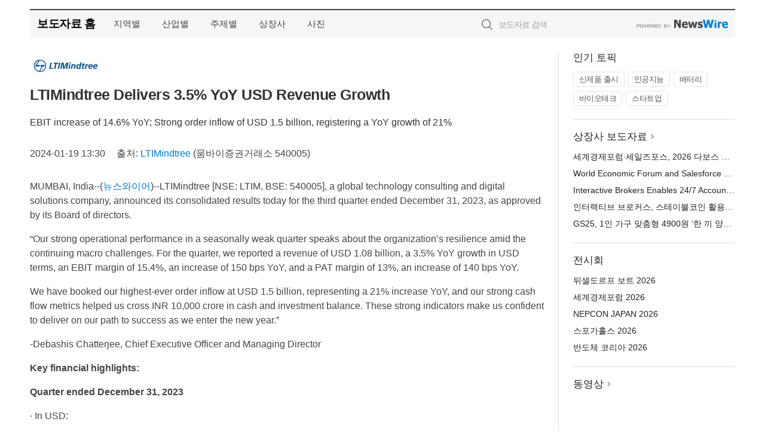

--- FILE ---
content_type: text/html; charset=UTF-8
request_url: http://press.gimpo.com/newsRead.php?no=982903
body_size: 8285
content:
<!DOCTYPE html>
<html lang="ko">
<head>
	<meta http-equiv="X-UA-Compatible" content="IE=edge">
	<meta charset="utf-8">
	<title>LTIMindtree Delivers 3.5% YoY USD Revenue Growth - 김포미래신문</title>
	<meta name="description" content="LTIMindtree [NSE: LTIM, BSE: 540005], a global technology consulting and digital solutions company, announced its consolidated results ">				
	<link href="//static.newswire.co.kr/press/css/reset.css?v=29" rel="stylesheet">
	<link href="//static.newswire.co.kr/press/css/common.css?v=29" rel="stylesheet">
	<script src="https://ajax.googleapis.com/ajax/libs/jquery/1.12.4/jquery.min.js"></script>
	<script type="text/javascript">
		var sHost = "http://press.gimpo.com";
		document.domain = "gimpo.com";
		if(document.location.protocol!=='https:') top.window.scrollTo(0, 0);
	</script>
</head>
<body class="clearfix">

<div id="wrap" style="padding:15px 0 0 0"><div id="wrap_width" class="container" style="width:1180px;">
		<div class="header">
			<div class="header-wrap">
				<div class="logo"><a href="/">보도자료 홈</a></div>
				<ul class="gnb-wrap"><li class="nav-item"><a href="/?md=A03">지역별</a></li> <li class="nav-item"><a href="/?md=A01">산업별</a></li> <li class="nav-item"><a href="/?md=A02">주제별</a></li> <li class="nav-item"><a href="/?md=A07">상장사</a></li> <li class="nav-item"><a href="/?md=A04">사진</a></li></ul>				<div class="search_form">
					<form method="get" action="/search" class="search-form">
						<input id="searchsubmitbtn" class="icon submit" type="submit">
						<input type="text" id="topskey" name="skey" class="form-control input_box" title="검색어 입력" data-feild="skey" placeholder="보도자료 검색">
					</form>
				</div>
				<a href="https://www.newswire.co.kr/?&amp;VHOST=1&amp;partnerCPID=106&amp;KEY=8fb74073e841039f5dc30c7542ce86f1&amp;RF=" target="_blank" rel="nofollow"><div class="poweredby" title="뉴스와이어 제공">뉴스와이어 제공</div></a>
			</div>
		</div>
		<div class="col-type-2">
			<div class="col-main">
				<div class="newsView">
					<div class="news_header">
						<div class="author_logo"><a href="https://www.ltimindtree.com/" target="_blank" rel="nofollow"><img src="//file.newswire.co.kr/data/upfile/company_img/2023/12/12_1028147215_20231201102750_9158198955.jpg"  alt="LTIMindtree Logo" style="max-width: 120px;"/></a></div>
						<h2 class="news-title">LTIMindtree Delivers 3.5% YoY USD Revenue Growth</h2>
						<h3 class="sub-title">EBIT increase of 14.6% YoY; Strong order inflow of USD 1.5 billion, registering a YoY growth of 21%</h3>
						<div class="info">
							<span class="date">2024-01-19 13:30</span>
							<span class="author">출처: <a href="https://www.ltimindtree.com/" target="_blank" rel="nofollow">LTIMindtree</a> (뭄바이증권거래소 540005)</span>
						</div>
					</div>
					<div class="news_body">
												
						<div class="newContent">
							<div class="reading">
<p>MUMBAI, India--(<a href="https://www.newswire.co.kr/?sd=45&amp;VHOST=1&amp;partnerCPID=106&amp;KEY=8fb74073e841039f5dc30c7542ce86f1&amp;RF=&location=C" target="_blank">뉴스와이어</a>)--LTIMindtree [NSE: LTIM, BSE: 540005], a global technology consulting and digital solutions company, announced its consolidated results today for the third quarter ended December 31, 2023, as approved by its Board of directors.</p>
<p>“Our strong operational performance in a seasonally weak quarter speaks about the organization’s resilience amid the continuing macro challenges. For the quarter, we reported a revenue of USD 1.08 billion, a 3.5% YoY growth in USD terms, an EBIT margin of 15.4%, an increase of 150 bps YoY, and a PAT margin of 13%, an increase of 140 bps YoY.</p><p>We have booked our highest-ever order inflow at USD 1.5 billion, representing a 21% increase YoY, and our strong cash flow metrics helped us cross INR 10,000 crore in cash and investment balance. These strong indicators make us confident to deliver on our path to success as we enter the new year.”</p>
<p>-Debashis Chatterjee, Chief Executive Officer and Managing Director</p>
<p><strong>Key financial highlights:</strong></p>
<p><strong>Quarter ended December 31, 2023</strong></p>
<p>· In USD:</p><p>- Revenue at $1,083.7 million (growth of 0.8% Q-o-Q / 3.5% Y-o-Y)</p>
<p>- Net profit at $140.5 million (growth of 0.1% Q-o-Q / 15.6% Y-o-Y)</p>
<p>· In INR:</p><p>- Revenue at Rs 90,166 million (growth of 1.2% Q-o-Q / 4.6% Y-o-Y)</p>
<p>- Net profit at Rs 11,693 million (growth of 0.6% Q-o-Q / 16.8% Y-o-Y)</p>
<p><strong>Nine Months ended December 31, 2023 (YTD FY24 vs YTD FY23)</strong></p>
<p>· In USD:</p><p>- Revenue at $3,217.9 million (growth of 5.6%)</p>
<p>- Net profit at $421.1 million (growth of 2.7%)</p>
<p>· In INR:</p><p>- Revenue at Rs 2,66,241 million (growth of 8.7%)</p>
<p>- Net profit at Rs 34,839 million (growth of 5.7%)</p>
<p><strong>Other highlights:</strong></p>
<p>· Clients:</p><p>- 739 active clients as of December 31, 2023</p>
<p>- $5 million+ clients increased by 5 on a Y-o-Y basis, total 149</p>
<p>- $10 million+ clients increased by 8 on a Y-o-Y basis, total 89</p>
<p>- $20 million+ clients increased by 3 on a Y-o-Y basis, total 40</p>
<p>- $50 million+ clients increased by 1 on a Y-o-Y basis, total 12</p>
<p>· People:</p><p>- 82,471 professionals as of December 31, 2023</p>
<p>- Trailing 12 months attrition was 14.2%</p>
<p><strong>Deal Wins</strong></p>
<p>· A global leader in the design, engineering, and delivery of customized facilities for high-tech industries has selected LTIMindtree as their preferred strategic partner for their Digital Transformation journey over the next 5 years. LTIMindtree will drive transformation across the technology landscape through multiple services including Cloud Migration, End User Services, Security, and Application Development and Support.</p><p>· A US-based premier oil and gas producer selected LTIMindtree as their strategic partner for end-to-end technology services. As part of the partnership, LTIMindtree will provide services across several value-based portfolios covering Digital Solutions, Platforms and Operations.</p><p>· A diversified multinational mass media corporation has chosen LTIMindtree as their preferred ServiceNow transformation partner. This engagement will help unlock the value of their ServiceNow investments, improve ROI, and drive cost efficiency.</p><p>· A leading US-based energy producer has expanded its infrastructure managed services scope with LTIMindtree.</p><p>· A global financial services technology company has chosen LTIMindtree for its Product Development initiatives.</p><p>· A utilities company in the Middle East continues to strengthen its relationship with LTIMindtree by signing another 3-year agreement where LTIMindtree will support their transformation journey by identifying areas of expansion and optimizing the technology landscape.</p>
<p><strong>Partnerships</strong></p>
<p>· LTIMindtree received the “Global Partner of the Year award” for Sustainability from #AWS at #reinvent2023. We received this commendation for the business impact we created for one of our marquee Utility customers, enabling them to reduce over 2 million metric tonnes of carbon emissions. This recognition accentuates LTIMindtree as a conscientious, futuristic, and sustainable organization committed to an inclusive vision, shared growth, and positive value creation with our stakeholders.</p><p>· LTIMindtree was honoured with “Partner on Boomi Award” at the Boomi World Tour. This recognition endorses LTIMindtree’s deep expertise to deliver integrated environments, power automation, and enable data-driven decision-making to give our joint customers the best business outcomes.</p>
<p><strong>Recognitions</strong></p>
<p>· LTIMindtree named Global Future 50 Company by Fortune Magazine in its latest edition, being the only IT Services company to feature on the list.</p><p>· LTIMindtree positioned as a Leader in Everest Group’s Cloud Services in Insurance PEAK Matrix® Assessment 2024.</p><p>· LTIMindtree recognized as Leader and Star Performer in Everest Group’s Talent Readiness for Next-gen IT Services PEAK Matrix 2023.</p><p>· LTIMindtree recognized as Leader in Everest Group’s Lending Services 2023 PEAK Assessment.</p><p>· LTIMindtree recognized in Forrester’s ‘The Application Modernization and Migration Services Landscape, Q4 2023’.</p><p>· LTIMindtree interviewed for Forrester’s November 2023 report, ‘Layers, Gates, Pipes, And Loops: A GenAI Application Architecture’.</p><p>· LTIMindtree recognized in Forrester’s ‘The Continuous Automation and Testing Services Landscape, Q4 2023’.</p><p>· LTIMindtree recognized in Forrester’s ‘The Microsoft Business Applications Services Landscape, Q4 2023’.</p><p>· LTIMindtree recognized as an Enterprise Innovator in HFS Horizons: Generative Enterprise Services Horizons.</p><p>· LTIMindtree recognized as an Enterprise Innovator in HFS Horizons: Life science service providers 2023.</p><p>· LTIMindtree positioned as an Innovator in HFS Horizon’s Retail & CPG Industry 2023.</p><p>· LTIMindtree positioned as a Rising Star in ISG Supply Chain Services 2023.</p><p>· LTIMindtree positioned as a Major Contender in Everest Group’s Cloud Security Services PEAK Matrix® Assessment 2023.</p><p>· LTIMindtree recognized as a Major Contender in Everest Group’s Digital Interactive Experience (IX) Services PEAK Matrix® Assessment 2023 - North America.</p><p>· LTIMindtree recognized as a Major Contender in Everest Group’s Artificial Intelligence (AI) Services PEAK Matrix® Assessment 2023.</p><p>· LTIMindtree recognized as a Major Contender in Everest Group’s Healthcare Digital Payer Services PEAK Assessment 2023.</p>
<p><strong>About LTIMindtree</strong></p>
<p>LTIMindtree is a global technology consulting and digital solutions company that enables enterprises across industries to reimagine business models, accelerate innovation, and maximize growth by harnessing digital technologies. As a digital transformation partner to more than 700 clients, LTIMindtree brings extensive domain and technology expertise to help drive superior competitive differentiation, customer experiences, and business outcomes in a converging world. Powered by 82,000+ talented and entrepreneurial professionals across more than 30 countries, LTIMindtree — a Larsen & Toubro Group company — combines the industry-acclaimed strengths of erstwhile Larsen and Toubro Infotech and Mindtree in solving the most complex business challenges and delivering transformation at scale. For more information, please visit <a href='https://www.ltimindtree.com/' target='_blank'>https://www.ltimindtree.com/</a>.</p>
<p>View source version on businesswire.com: <a href='https://www.businesswire.com/news/home/20240117482620/en/' target='_blank'>https://www.businesswire.com/news/home/20240117482620/en/</a></p>
							</div>
							<div class="website">웹사이트: <a href="https://www.ltimindtree.com/" target="_blank" rel="nofollow">https://www.ltimindtree.com/</a></div>
							<ul class="outLink">
								<li><a href="https://www.newswire.co.kr/newsRead.php?no=982903" target="_blank">보도자료 연락처와 원문보기 ></a></li>
								<li><a href="https://www.newswire.co.kr/?md=A10&amp;act=article&amp;no=42490" target="_blank">LTIMindtree  전체 보도자료 보기 ></a></li>
							</ul>
							<div class="authority">이 뉴스는 기업·기관·단체가 뉴스와이어를 통해 배포한 보도자료입니다. <a href="https://www.newswire.co.kr/?sd=45&amp;VHOST=1&amp;partnerCPID=106&amp;KEY=8fb74073e841039f5dc30c7542ce86f1&amp;RF=" target="_blank" rel="nofollow">배포 안내 ></a></div>
						</div>
						<a href="https://www.newswire.co.kr/?&amp;VHOST=1&amp;partnerCPID=106&amp;KEY=8fb74073e841039f5dc30c7542ce86f1&amp;RF=&amp;location=N" target="_blank" rel="nofollow"><div class="poweredby" title="뉴스와이어 제공">뉴스와이어 제공</div></a>
					</div>
				</div>
			</div>
			<div class="rightcolumn">
				<div class="aside-cnt"><div class="aside-tit">인기 토픽</div><ul class="tag"><li><a href="/?md=A06&amp;tno=259">신제품 출시</a></li><li><a href="/?md=A06&amp;tno=203">인공지능</a></li><li><a href="/?md=A06&amp;tno=559">배터리</a></li><li><a href="/?md=A06&amp;tno=287">바이오테크</a></li><li><a href="/?md=A06&amp;tno=103">스타트업</a></li></ul></div> <div class="aside-cnt"><div class="aside-tit"><a href="/?md=A07">상장사 보도자료</a> <i class="sprite spt-title-bullet" aria-hidden="true"></i></div><ul class="lists"><li><div class="ellipsis"><a href="/newsRead.php?no=1027134">세계경제포럼·세일즈포스, 2026 다보스 연차총회에서 세계 최초 ‘에이전틱 어시스턴트’ 도입해 글로벌 리더 지원</a></div></li><li><div class="ellipsis"><a href="/newsRead.php?no=1027133">World Economic Forum and Salesforce Empower Global Leaders With First-of-its-Kind Agentic Assistant for the 2026 Annual Meeting in Davos</a></div></li><li><div class="ellipsis"><a href="/newsRead.php?no=1027127">Interactive Brokers Enables 24/7 Account Funding with Stablecoin</a></div></li><li><div class="ellipsis"><a href="/newsRead.php?no=1027128">인터랙티브 브로커스, 스테이블코인 활용 연중무휴 계좌 입금 서비스 개시</a></div></li><li><div class="ellipsis"><a href="/newsRead.php?no=1027126">GS25, 1인 가구 맞춤형 4900원 ‘한 끼 양념육’ 출시… 조리·가격 부담 낮춘다</a></div></li></ul></div> <div class="aside-cnt"><div class="aside-tit">전시회</div><ul class="lists"><li><div class="ellipsis"><a href="https://www.newswire.co.kr/eventRead.php?no=15551" target="_blank">뒤셀도르프 보트 2026</a></div></li><li><div class="ellipsis"><a href="https://www.newswire.co.kr/eventRead.php?no=15598" target="_blank">세계경제포럼 2026</a></div></li><li><div class="ellipsis"><a href="https://www.newswire.co.kr/eventRead.php?no=15562" target="_blank">NEPCON JAPAN 2026</a></div></li><li><div class="ellipsis"><a href="https://www.newswire.co.kr/eventRead.php?no=15589" target="_blank">스포가홀스 2026</a></div></li><li><div class="ellipsis"><a href="https://www.newswire.co.kr/eventRead.php?no=15595" target="_blank">반도체 코리아 2026</a></div></li></ul></div> <div class="aside-cnt aside-embed-mov2"><div class="aside-tit"><a href="/?md=A08">동영상</a> <i class="sprite spt-title-bullet" aria-hidden="true"></i></div><div class="inner"><div class="atc_thum"><a href="/newsRead.php?no=1027116" class="ico-play-video"><div class="thumbnail"><img src="https://img.youtube.com/vi/eeUqSE-nZ8k/mqdefault.jpg" alt="">	</div></a></div><div class="desc ellipsis-line2"><a href="/newsRead.php?no=1027116">한국자폐인사랑협회, 창립 20주년 기념식·세미나·문화 페스티벌 성황리 개최</a></div></div></div> <input type="hidden" id="pcid" value="0"><div class="aside-cnt aside-thumb"><div class="aside-tit">인기 사진</div><div class="thumb-wrap"><a class="sprite thumb-controls-prev prevnex" data-value="1">이전</a><a class="sprite thumb-controls-next prevnex" data-value="2">다음</a><div class="thumb"><a href="/newsRead.php?no=1027121" class="rphlaylink"><div class="socheap"><img id="rphlay" src="//file.newswire.co.kr/data/datafile2/thumb_big/2026/01/3717472907_20260117131908_3300074106.png" alt="미국 애틀랜타 하츠필드-잭슨 국제공항(ATL)은 국내선과 국제선을 합쳐 총 6310만 석의 좌석을 제공하며 세계에서 가장 붐비는 공항의 자리를 유지했다(이미지=ATL 웹페이지)"></div></a></div></div><div class="desc ellipsis-line2" id="rphlayintro"><a href="/newsRead.php?no=1027121">미국 애틀랜타 하츠필드-잭슨 국제공항(ATL)은 국내선과 국제선을 합쳐 총 6310만 석의 좌석을 제공하며 세계에서 가장 붐비는 공항의 자리를 유지했다(이미지=ATL 웹페이지)</a></div></div>				
			</div>
		</div>
</div></div>

<script type="text/javascript">
	var h = $("#wrap").height();
	var fa = 1;
	var fn = 'myframe';
	var photoinfo = [{"id":"1027121","filename":"2026\/01\/3717472907_20260117131908_3300074106.png","title":"OAG, 2025\ub144 \uc138\uacc4\uc5d0\uc11c \uac00\uc7a5 \ubd90\ube44\ub294 \uacf5\ud56d \uc21c\uc704 \ubc1c\ud45c\u2026 \uc560\ud2c0\ub79c\ud0c0 1\uc704 \uc218\uc131 \uc18d \ub450\ubc14\uc774\uac00 \uaca9\ucc28 \uc881\ud600","alt":"\ubbf8\uad6d \uc560\ud2c0\ub79c\ud0c0 \ud558\uce20\ud544\ub4dc-\uc7ad\uc2a8 \uad6d\uc81c\uacf5\ud56d(ATL)\uc740 \uad6d\ub0b4\uc120\uacfc \uad6d\uc81c\uc120\uc744 \ud569\uccd0 \ucd1d 6310\ub9cc \uc11d\uc758 \uc88c\uc11d\uc744 \uc81c\uacf5\ud558\uba70 \uc138\uacc4\uc5d0\uc11c \uac00\uc7a5 \ubd90\ube44\ub294 \uacf5\ud56d\uc758 \uc790\ub9ac\ub97c \uc720\uc9c0\ud588\ub2e4(\uc774\ubbf8\uc9c0=ATL \uc6f9\ud398\uc774\uc9c0)"},{"id":"1027120","filename":"2026\/01\/3717472907_20260117131419_5071840240.jpg","title":"\ubca0\ud2b8\ub0a8 \uc12c\ud615 \uba54\ud2b8\ub85c\ud3f4\ub9ac\uc2a4 \ud504\ub85c\uc81d\ud2b8, \ud0c0\uc784\uc2a4\uc2a4\ud018\uc5b4 \uc804\uad11\ud310 \ud1b5\ud574 \uae00\ub85c\ubc8c \uc2dc\uc120 \uc0ac\ub85c\uc7a1\uc544","alt":"\uc601\ud654\uc801 \uac10\uc131\uc73c\ub85c \ub2f4\uc544\ub0b8 \uace8\ub4dc\ucf54\uc2a4\ud2b8 \ubd95\ub530\uc6b0 \uc870\uac10\ub3c4"},{"id":"1027004","filename":"2026\/01\/3717623774_20260115130908_2274214335.jpg","title":"\uc5d0\uc774\ud150 \ucf54\ub9ac\uc544, B2C \ub77c\uc778\uc5c5 \u2018\uc5d0\uc774\ud150 \uc5d0\uc13c\uc15c\u2019 \ub860\uce6d","alt":"\uc5d0\uc13c\uc15c \ub77c\uc778\uc740 ATEN\uc774 \uc624\ub79c \uae30\uac04 \ucd95\uc801\ud574 \uc628 \uae30\uc220\ub825\uacfc \uc81c\ud488 \uc548\uc815\uc131, \ud638\ud658\uc131, \uc2e0\ub8b0\uc131\uc740 \uadf8\ub300\ub85c \uc720\uc9c0\ud558\uba74\uc11c \uc77c\ubc18 \uc0ac\uc6a9\uc790 \ud658\uacbd\uc5d0\uc11c \ud544\uc694\ud558\uc9c0 \uc54a\uc740 \uae30\ub2a5\uc740 \uacfc\uac10\ud788 \uc815\ub9ac\ud558\uace0 \uaf2d \ud544\uc694\ud55c \uae30\ub2a5\ub9cc \ub2f4\uc740 \u2018essential Spec\u2019 \uad6c\uc870\ub97c \uae30\ubc18\uc73c\ub85c \uc124\uacc4\ub410\ub2e4. 1\ucc28 \ucd9c\uc2dc \uc81c\ud488\uc740 \ucd1d 4\uc885\uc73c\ub85c, \ud648\uc624\ud53c\uc2a4\u00b7\ud648\uc2dc\ub124\ub9c8\u00b7\uac8c\uc774\ubc0d \ud658\uacbd\uc5d0\uc11c \ud65c\uc6a9\ud560 \uc218 \uc788\ub294 2\ud3ec\ud2b8 \ubc0f 4\ud3ec\ud2b8 HDMI \ubd84\ubc30\uae30\u00b7\uc2a4\uc704\uce58 \uc81c\ud488\uad70\uc73c\ub85c \uad6c\uc131\ub410\ub2e4"},{"id":"1026957","filename":"2026\/01\/3695608210_20260114212754_7740484652.jpg","title":"\uc804\ud1b5 \uc218\uc81c\ud55c\uacfc \uac15\ub989\uc740\uc815\ud55c\uacfc, 100% \uad6d\ub0b4\uc0b0 \uce5c\ud658\uacbd \ucc39\uc300\ub85c \ub9cc\ub4e0 \uc124 \uc120\ubb3c\uc138\ud2b8 \ucd9c\uc2dc","alt":"\uc804\ud1b5\ud55c\uacfc\uc640 100% \uad6d\ub0b4\uc0b0 \uc300\ub85c \ub9cc\ub4e0 \uc870\uccad\uc73c\ub85c \uad6c\uc131\ub41c \uccad\uc5f0\ud654 \uc120\ubb3c\uc138\ud2b8. \ud55c\uacfc 2\ub2e8, \uc870\uccad 1\ub2e8 \uad6c\uc131"},{"id":"1026943","filename":"2026\/01\/1026168062_20260114162035_5093730335.jpg","title":"\uc5d0\uc774\uc11c, 1000Hz \u2018\ud504\ub808\ub370\ud130 XB273U F6\u2019 \uc120\ubcf4\uc774\uba70 \ucc28\uc138\ub300 \ub514\uc2a4\ud50c\ub808\uc774 \ub77c\uc778\uc5c5 \uacf5\uac1c","alt":"\uac8c\uc774\ubc0d \ubaa8\ub2c8\ud130 \u2018\ud504\ub808\ub370\ud130 XB273U F6\u2019"},{"id":"1027069","filename":"2026\/01\/1981883779_20260116094957_9471972076.jpg","title":"\ucf00\uc774\uc2a4\ud2f0\ud30c\uc774\uc5d0 \ud30c\uc6cc\ud37c\ud504\uac78 \ub5b4\ub2e4\u2026 \ucf00\uc774\uc2a4\ud2f0\ud30c\uc774, \ud30c\uc6cc\ud37c\ud504\uac78 \ud611\uc5c5 \uceec\ub809\uc158 \ucd9c\uc2dc","alt":"\ud30c\uc6cc\ud37c\ud504\uac78 x \ucf00\uc774\uc2a4\ud2f0\ud30c\uc774 \uceec\ub809\uc158"},{"id":"1027103","filename":"2026\/01\/2038463204_20260116145628_3969179209.jpg","title":"\ucfe0\uc2dc\uba3c\uc564\ub4dc\uc6e8\uc774\ud06c\ud544\ub4dc, IP \ud1b5\ud569 \ube0c\ub79c\ub4dc \u2018\ub354\ud2f0\ub2c8\ud551 \uc131\uc218\u2019 \ud50c\ub798\uadf8\uc2ed \uc2a4\ud1a0\uc5b4 \uacf5\uac04 \uae30\ud68d \uc131\uacf5","alt":"\ud2f0\ub2c8\ud551 \uc131\uc218 \ud50c\ub798\uadf8\uc2ed \uc2a4\ud1a0\uc5b4 \ub0b4\ubd80"},{"id":"1027017","filename":"2026\/01\/2041031097_20260115141007_3814949211.png","title":"\ud648\ud50c\ub9ad\uc2a4 \u2018Living OS\u2019 \uae30\ubc18 AI \uc8fc\uac70 \uc0ac\uc5c5 \ud655\uc7a5\u2026 \uae30\uae30 \uc544\ub2cc \uacf5\uac04\uc774 \uc0dd\uac01\ud574\uc57c \uc9c4\uc9dc \uc2a4\ub9c8\ud2b8","alt":"\ud648\ud50c\ub9ad\uc2a4 Living OS\uac00 \uc801\uc6a9\ub41c \uc8fc\uac70 \uacf5\uac04 \ub0b4\ubd80. \ud55c\uc625\uc758 \uc5ec\ubc31\uacfc \uc790\uc5f0 \uc18c\uc7ac\uc5d0\uc11c \uc601\uac10\uc744 \ubc1b\uc740 \uc6d0\ubaa9 \uc778\ud14c\ub9ac\uc5b4 \uc548\uc5d0, \ud658\uacbd \uc778\uc9c0\u00b7\uc81c\uc5b4 \uae30\uc220\uc774 \ubcf4\uc774\uc9c0 \uc54a\uac8c \ub0b4\uc7a5\ub41c \uac83\uc774 \ud2b9\uc9d5\uc774\ub2e4"},{"id":"1026980","filename":"2026\/01\/1981883779_20260115100633_6263912649.jpg","title":"\ub124\uc624\ud31c, \uc81c\ub85c\uc774\ub4dc \u20182026 \uace0\uac1d\uc774 \uac00\uc7a5 \ucd94\ucc9c\ud558\ub294 \ube0c\ub79c\ub4dc \ub300\uc0c1\u2019 \uc218\uc0c1","alt":"\uc81c\ub85c\uc774\ub4dc\uac00 \u20182026 \uace0\uac1d\uc774 \uac00\uc7a5 \ucd94\ucc9c\ud558\ub294 \ube0c\ub79c\ub4dc \ub300\uc0c1\u2019 \ub354\ub9c8\ucf54\uc2a4\uba54\ud2f1 \ubd80\ubb38\uc5d0\uc11c 2\ub144 \uc5f0\uc18d \ub300\uc0c1\uc744 \ucc28\uc9c0\ud588\ub2e4"},{"id":"1026958","filename":"2026\/01\/3699302484_20260114223501_9421781828.jpg","title":"\ud638\uc2dc\ub178 \ub9ac\uc870\ud2b8 \ud1a0\ub9c8\ubb34, \uac1d\uc2e4\ubd80\ud130 \ub178\ucc9c\ud0d5\uae4c\uc9c0 \ubaa8\ub4e0 \uac83\uc774 \uc5bc\uc74c\uc778 \u2018\uc5bc\uc74c \ud638\ud154\u2019 \uc624\ud508","alt":"\uac1d\uc2e4\ubd80\ud130 \ub178\ucc9c\ud0d5\uae4c\uc9c0 \ubaa8\ub4e0 \uac83\uc774 \uc5bc\uc74c\uc778 \ud638\uc2dc\ub178 \ub9ac\uc870\ud2b8 \ud1a0\ub9c8\ubb34 \uc5bc\uc74c \ud638\ud154 \uc624\ud508"}];
	if($("#wrap_width").length) {
		var cw = $("#wrap_width").hasClass("wrap-unique") ? 801 : 1140;
		var w = $("#wrap_width").width();
		if (w >= cw) {
			$("#wrap_width").addClass("photo-4column");
		}
	}
	$( window ).on( "load", function() {
		if($(".grid").length) {
			$('.grid').masonry({
				itemSelector: '.grid-item',
				// use element for option
				columnWidth: '.grid-sizer',
				percentPosition: true
			});
		}
		if(fa) {
			h = $("#wrap").height();
			h = h +20;
			if(document.location.protocol==="https:") {
				window.parent.postMessage({ childHeight: $("#wrap").height() }, "http://www.gimpo.com/_press/");
			} else {
				if(parent.document.getElementById(fn)!==null) parent.document.getElementById(fn).style.height = h+'px';
			}
		}
	});
</script>
<script src="//static.newswire.co.kr/press/js/common.js?v=29"></script>
</body>
</html>